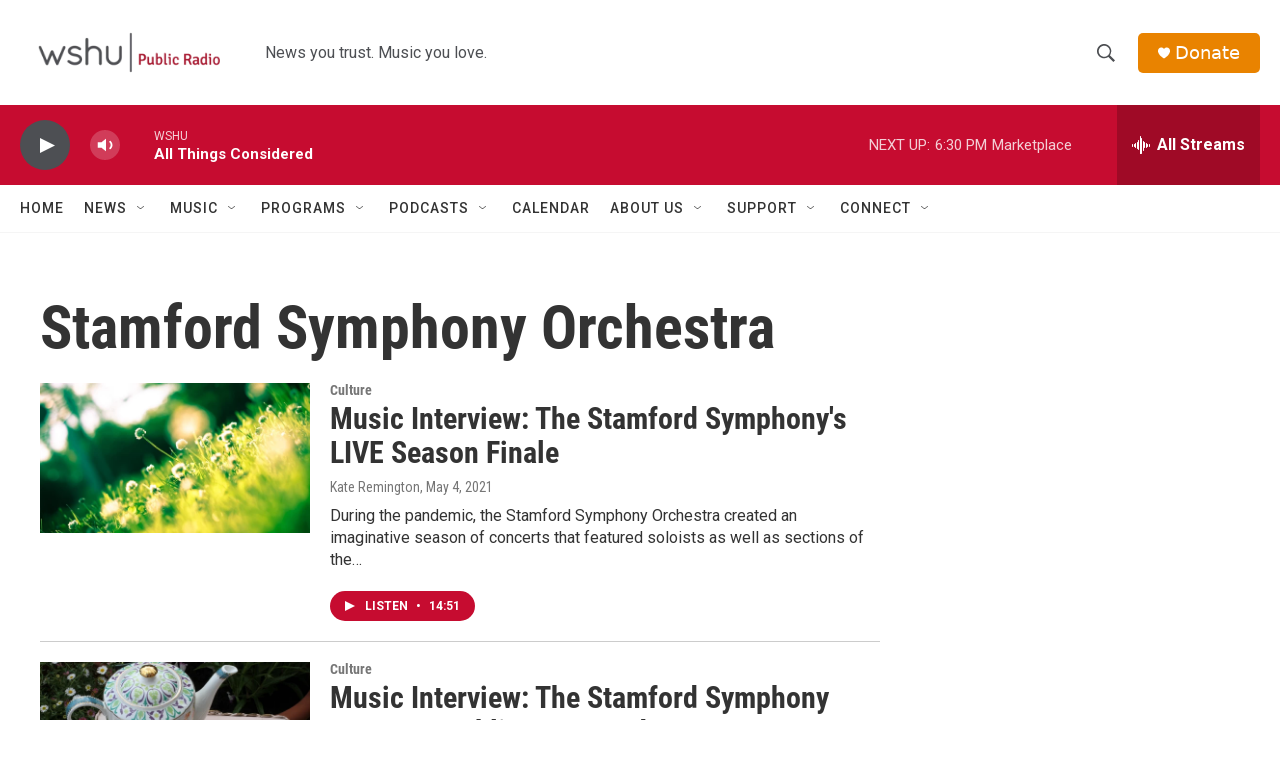

--- FILE ---
content_type: text/html; charset=utf-8
request_url: https://www.google.com/recaptcha/api2/aframe
body_size: 267
content:
<!DOCTYPE HTML><html><head><meta http-equiv="content-type" content="text/html; charset=UTF-8"></head><body><script nonce="eFlw-nILVituqBgG75iLMQ">/** Anti-fraud and anti-abuse applications only. See google.com/recaptcha */ try{var clients={'sodar':'https://pagead2.googlesyndication.com/pagead/sodar?'};window.addEventListener("message",function(a){try{if(a.source===window.parent){var b=JSON.parse(a.data);var c=clients[b['id']];if(c){var d=document.createElement('img');d.src=c+b['params']+'&rc='+(localStorage.getItem("rc::a")?sessionStorage.getItem("rc::b"):"");window.document.body.appendChild(d);sessionStorage.setItem("rc::e",parseInt(sessionStorage.getItem("rc::e")||0)+1);localStorage.setItem("rc::h",'1769123254497');}}}catch(b){}});window.parent.postMessage("_grecaptcha_ready", "*");}catch(b){}</script></body></html>